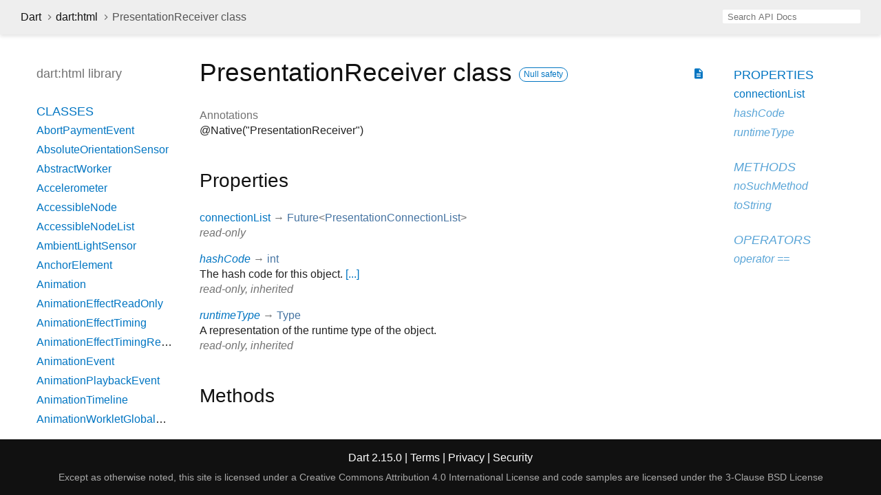

--- FILE ---
content_type: text/html
request_url: https://api.dart.dev/stable/2.15.0/dart-html/PresentationReceiver-class.html
body_size: 7829
content:
<!DOCTYPE html>
<html lang="en">
<head>
  <meta charset="utf-8">
  <meta http-equiv="X-UA-Compatible" content="IE=edge">
  <meta name="viewport" content="width=device-width, height=device-height, initial-scale=1, user-scalable=no">
  <meta name="description" content="API docs for the PresentationReceiver class from the dart:html library, for the Dart programming language.">
  <title>PresentationReceiver class - dart:html library - Dart API</title>
  <link rel="canonical" href="https://api.dart.dev/">


  
  <link rel="preconnect" href="https://fonts.gstatic.com">
  <link href="https://fonts.googleapis.com/css2?family=Roboto+Mono:ital,wght@0,300;0,400;0,500;0,700;1,400&amp;display=swap" rel="stylesheet">
  <link href="https://fonts.googleapis.com/icon?family=Material+Icons" rel="stylesheet">
  
  <link rel="stylesheet" href="../static-assets/github.css?v1">
  <link rel="stylesheet" href="../static-assets/styles.css?v1">
  <link rel="icon" href="../static-assets/favicon.png?v1">

  
<!-- Google tag (gtag.js) -->
<script async src="https://www.googletagmanager.com/gtag/js?id=G-VVQ8908SJ5"></script>
<script>
window.dataLayer = window.dataLayer || [];
function gtag(){dataLayer.push(arguments);}
gtag('js', new Date());

gtag('config', 'G-VVQ8908SJ5');
</script>
<link rel="preconnect" href="https://fonts.googleapis.com">
<link rel="preconnect" href="https://fonts.gstatic.com" crossorigin>
<link rel="preload" href="https://fonts.googleapis.com/css2?family=Google+Sans+Text:wght@400&family=Google+Sans:wght@500&display=swap" as="style">
<link rel="stylesheet" href="https://fonts.googleapis.com/css2?family=Google+Sans+Text:wght@400&family=Google+Sans:wght@500&display=swap">
<link rel="stylesheet" href="https://www.gstatic.com/glue/cookienotificationbar/cookienotificationbar.min.css">
</head>


<body data-base-href="../" data-using-base-href="false">

<div id="overlay-under-drawer"></div>

<header id="title">
  <button id="sidenav-left-toggle" type="button">&nbsp;</button>
  <ol class="breadcrumbs gt-separated dark hidden-xs">
    <li><a href="../index.html">Dart</a></li>
    <li><a href="../dart-html/dart-html-library.html">dart:html</a></li>
    <li class="self-crumb">PresentationReceiver class</li>
  </ol>
  <div class="self-name">PresentationReceiver</div>
  <form class="search navbar-right" role="search">
    <input type="text" id="search-box" autocomplete="off" disabled class="form-control typeahead" placeholder="Loading search...">
  </form>
</header>

<main>


  <div id="dartdoc-main-content" class="main-content">
      <div>
  <div id="external-links" class="btn-group"><a title="View source code" class="source-link" href="https://github.com/dart-lang/sdk/blob/3d2629cd0310df74bdf260d828ed3c75f25db889/sdk/lib/html/dart2js/html_dart2js.dart#L25927"><i class="material-icons">description</i></a></div>
<h1><span class="kind-class">PresentationReceiver</span> class 
    <a href="https://dart.dev/null-safety" class="feature feature-null-safety" title="Supports the null safety language feature.">Null safety</a>
 
</h1></div>

    


    <section>
      <dl class="dl-horizontal">





        <dt>Annotations</dt>
        <dd><ul class="annotation-list clazz-relationships">
          <li>@Native("PresentationReceiver")</li>
        </ul></dd>
      </dl>
    </section>


    <section class="summary offset-anchor" id="instance-properties">
      <h2>Properties</h2>

      <dl class="properties">
        <dt id="connectionList" class="property">
  <span class="name"><a href="../dart-html/PresentationReceiver/connectionList.html">connectionList</a></span>
  <span class="signature">→ <a href="../dart-async/Future-class.html">Future</a><span class="signature">&lt;<wbr><span class="type-parameter"><a href="../dart-html/PresentationConnectionList-class.html">PresentationConnectionList</a></span>&gt;</span></span> 

</dt>
<dd>
   
  <div class="features">read-only</div>

</dd>

        <dt id="hashCode" class="property inherited">
  <span class="name"><a href="../dart-core/Object/hashCode.html">hashCode</a></span>
  <span class="signature">→ <a href="../dart-core/int-class.html">int</a></span> 

</dt>
<dd class="inherited">
  The hash code for this object. <a href="../dart-core/Object/hashCode.html">[...]</a>
  <div class="features">read-only, inherited</div>

</dd>

        <dt id="runtimeType" class="property inherited">
  <span class="name"><a href="../dart-core/Object/runtimeType.html">runtimeType</a></span>
  <span class="signature">→ <a href="../dart-core/Type-class.html">Type</a></span> 

</dt>
<dd class="inherited">
  A representation of the runtime type of the object. 
  <div class="features">read-only, inherited</div>

</dd>

      </dl>
    </section>

    <section class="summary offset-anchor inherited" id="instance-methods">
      <h2>Methods</h2>
      <dl class="callables">
        <dt id="noSuchMethod" class="callable inherited">
  <span class="name"><a href="../dart-core/Object/noSuchMethod.html">noSuchMethod</a></span><span class="signature">(<wbr><span class="parameter" id="noSuchMethod-param-invocation"><span class="type-annotation"><a href="../dart-core/Invocation-class.html">Invocation</a></span> <span class="parameter-name">invocation</span></span>)
    <span class="returntype parameter">→ dynamic</span>
  </span>
  

</dt>
<dd class="inherited">
  Invoked when a non-existent method or property is accessed. <a href="../dart-core/Object/noSuchMethod.html">[...]</a>
  <div class="features">inherited</div>

</dd>

        <dt id="toString" class="callable inherited">
  <span class="name"><a href="../dart-core/Object/toString.html">toString</a></span><span class="signature">(<wbr>)
    <span class="returntype parameter">→ <a href="../dart-core/String-class.html">String</a></span>
  </span>
  

</dt>
<dd class="inherited">
  A string representation of this object. <a href="../dart-core/Object/toString.html">[...]</a>
  <div class="features">inherited</div>

</dd>

      </dl>
    </section>

    <section class="summary offset-anchor inherited" id="operators">
      <h2>Operators</h2>
      <dl class="callables">
        <dt id="operator ==" class="callable inherited">
  <span class="name"><a href="../dart-core/Object/operator_equals.html">operator ==</a></span><span class="signature">(<wbr><span class="parameter" id="==-param-other"><span class="type-annotation"><a href="../dart-core/Object-class.html">Object</a></span> <span class="parameter-name">other</span></span>)
    <span class="returntype parameter">→ <a href="../dart-core/bool-class.html">bool</a></span>
  </span>
  

</dt>
<dd class="inherited">
  The equality operator. <a href="../dart-core/Object/operator_equals.html">[...]</a>
  <div class="features">inherited</div>

</dd>

      </dl>
    </section>




  </div> <!-- /.main-content -->

  <div id="dartdoc-sidebar-left" class="sidebar sidebar-offcanvas-left">
    <header id="header-search-sidebar" class="hidden-l">
  <form class="search-sidebar" role="search">
    <input type="text" id="search-sidebar" autocomplete="off" disabled class="form-control typeahead" placeholder="Loading search...">
  </form>
</header>

<ol class="breadcrumbs gt-separated dark hidden-l" id="sidebar-nav">
  <li><a href="../index.html">Dart</a></li>
  <li><a href="../dart-html/dart-html-library.html">dart:html</a></li>
  <li class="self-crumb">PresentationReceiver class</li>
</ol>


    <h5>dart:html library</h5>
    <ol>
  <li class="section-title"><a href="../dart-html/dart-html-library.html#classes">Classes</a></li>
  <li><a href="../dart-html/AbortPaymentEvent-class.html">AbortPaymentEvent</a></li>
  <li><a href="../dart-html/AbsoluteOrientationSensor-class.html">AbsoluteOrientationSensor</a></li>
  <li><a href="../dart-html/AbstractWorker-class.html">AbstractWorker</a></li>
  <li><a href="../dart-html/Accelerometer-class.html">Accelerometer</a></li>
  <li><a href="../dart-html/AccessibleNode-class.html">AccessibleNode</a></li>
  <li><a href="../dart-html/AccessibleNodeList-class.html">AccessibleNodeList</a></li>
  <li><a href="../dart-html/AmbientLightSensor-class.html">AmbientLightSensor</a></li>
  <li><a href="../dart-html/AnchorElement-class.html">AnchorElement</a></li>
  <li><a href="../dart-html/Animation-class.html">Animation</a></li>
  <li><a href="../dart-html/AnimationEffectReadOnly-class.html">AnimationEffectReadOnly</a></li>
  <li><a href="../dart-html/AnimationEffectTiming-class.html">AnimationEffectTiming</a></li>
  <li><a href="../dart-html/AnimationEffectTimingReadOnly-class.html">AnimationEffectTimingReadOnly</a></li>
  <li><a href="../dart-html/AnimationEvent-class.html">AnimationEvent</a></li>
  <li><a href="../dart-html/AnimationPlaybackEvent-class.html">AnimationPlaybackEvent</a></li>
  <li><a href="../dart-html/AnimationTimeline-class.html">AnimationTimeline</a></li>
  <li><a href="../dart-html/AnimationWorkletGlobalScope-class.html">AnimationWorkletGlobalScope</a></li>
  <li><a href="../dart-html/ApplicationCache-class.html">ApplicationCache</a></li>
  <li><a href="../dart-html/ApplicationCacheErrorEvent-class.html">ApplicationCacheErrorEvent</a></li>
  <li><a href="../dart-html/AreaElement-class.html">AreaElement</a></li>
  <li><a href="../dart-html/AudioElement-class.html">AudioElement</a></li>
  <li><a href="../dart-html/AuthenticatorAssertionResponse-class.html">AuthenticatorAssertionResponse</a></li>
  <li><a href="../dart-html/AuthenticatorAttestationResponse-class.html">AuthenticatorAttestationResponse</a></li>
  <li><a href="../dart-html/AuthenticatorResponse-class.html">AuthenticatorResponse</a></li>
  <li><a href="../dart-html/BackgroundFetchClickEvent-class.html">BackgroundFetchClickEvent</a></li>
  <li><a href="../dart-html/BackgroundFetchedEvent-class.html">BackgroundFetchedEvent</a></li>
  <li><a href="../dart-html/BackgroundFetchEvent-class.html">BackgroundFetchEvent</a></li>
  <li><a href="../dart-html/BackgroundFetchFailEvent-class.html">BackgroundFetchFailEvent</a></li>
  <li><a href="../dart-html/BackgroundFetchFetch-class.html">BackgroundFetchFetch</a></li>
  <li><a href="../dart-html/BackgroundFetchManager-class.html">BackgroundFetchManager</a></li>
  <li><a href="../dart-html/BackgroundFetchRegistration-class.html">BackgroundFetchRegistration</a></li>
  <li><a href="../dart-html/BackgroundFetchSettledFetch-class.html">BackgroundFetchSettledFetch</a></li>
  <li><a href="../dart-html/BarcodeDetector-class.html">BarcodeDetector</a></li>
  <li><a class="deprecated" href="../dart-html/BarProp-class.html">BarProp</a></li>
  <li><a href="../dart-html/BaseElement-class.html">BaseElement</a></li>
  <li><a href="../dart-html/BatteryManager-class.html">BatteryManager</a></li>
  <li><a href="../dart-html/BeforeInstallPromptEvent-class.html">BeforeInstallPromptEvent</a></li>
  <li><a href="../dart-html/BeforeUnloadEvent-class.html">BeforeUnloadEvent</a></li>
  <li><a href="../dart-html/Blob-class.html">Blob</a></li>
  <li><a href="../dart-html/BlobEvent-class.html">BlobEvent</a></li>
  <li><a href="../dart-html/BluetoothRemoteGattDescriptor-class.html">BluetoothRemoteGattDescriptor</a></li>
  <li><a href="../dart-html/Body-class.html">Body</a></li>
  <li><a href="../dart-html/BodyElement-class.html">BodyElement</a></li>
  <li><a href="../dart-html/BRElement-class.html">BRElement</a></li>
  <li><a href="../dart-html/BroadcastChannel-class.html">BroadcastChannel</a></li>
  <li><a href="../dart-html/BudgetState-class.html">BudgetState</a></li>
  <li><a href="../dart-html/ButtonElement-class.html">ButtonElement</a></li>
  <li><a href="../dart-html/ButtonInputElement-class.html">ButtonInputElement</a></li>
  <li><a href="../dart-html/CacheStorage-class.html">CacheStorage</a></li>
  <li><a href="../dart-html/CanMakePaymentEvent-class.html">CanMakePaymentEvent</a></li>
  <li><a href="../dart-html/CanvasCaptureMediaStreamTrack-class.html">CanvasCaptureMediaStreamTrack</a></li>
  <li><a href="../dart-html/CanvasElement-class.html">CanvasElement</a></li>
  <li><a href="../dart-html/CanvasGradient-class.html">CanvasGradient</a></li>
  <li><a href="../dart-html/CanvasImageSource-class.html">CanvasImageSource</a></li>
  <li><a href="../dart-html/CanvasPattern-class.html">CanvasPattern</a></li>
  <li><a href="../dart-html/CanvasRenderingContext-class.html">CanvasRenderingContext</a></li>
  <li><a href="../dart-html/CanvasRenderingContext2D-class.html">CanvasRenderingContext2D</a></li>
  <li><a class="deprecated" href="../dart-html/CDataSection-class.html">CDataSection</a></li>
  <li><a href="../dart-html/CharacterData-class.html">CharacterData</a></li>
  <li><a href="../dart-html/CheckboxInputElement-class.html">CheckboxInputElement</a></li>
  <li><a href="../dart-html/ChildNode-class.html">ChildNode</a></li>
  <li><a href="../dart-html/Client-class.html">Client</a></li>
  <li><a href="../dart-html/Clients-class.html">Clients</a></li>
  <li><a href="../dart-html/ClipboardEvent-class.html">ClipboardEvent</a></li>
  <li><a href="../dart-html/CloseEvent-class.html">CloseEvent</a></li>
  <li><a href="../dart-html/Comment-class.html">Comment</a></li>
  <li><a href="../dart-html/CompositionEvent-class.html">CompositionEvent</a></li>
  <li><a href="../dart-html/Console-class.html">Console</a></li>
  <li><a href="../dart-html/ContentElement-class.html">ContentElement</a></li>
  <li><a href="../dart-html/CookieStore-class.html">CookieStore</a></li>
  <li><a href="../dart-html/Coordinates-class.html">Coordinates</a></li>
  <li><a href="../dart-html/Credential-class.html">Credential</a></li>
  <li><a href="../dart-html/CredentialsContainer-class.html">CredentialsContainer</a></li>
  <li><a href="../dart-html/CredentialUserData-class.html">CredentialUserData</a></li>
  <li><a href="../dart-html/Crypto-class.html">Crypto</a></li>
  <li><a href="../dart-html/CryptoKey-class.html">CryptoKey</a></li>
  <li><a href="../dart-html/Css-class.html">Css</a></li>
  <li><a href="../dart-html/CssCharsetRule-class.html">CssCharsetRule</a></li>
  <li><a href="../dart-html/CssClassSet-class.html">CssClassSet</a></li>
  <li><a href="../dart-html/CssConditionRule-class.html">CssConditionRule</a></li>
  <li><a href="../dart-html/CssFontFaceRule-class.html">CssFontFaceRule</a></li>
  <li><a href="../dart-html/CssGroupingRule-class.html">CssGroupingRule</a></li>
  <li><a href="../dart-html/CssImageValue-class.html">CssImageValue</a></li>
  <li><a href="../dart-html/CssImportRule-class.html">CssImportRule</a></li>
  <li><a href="../dart-html/CssKeyframeRule-class.html">CssKeyframeRule</a></li>
  <li><a href="../dart-html/CssKeyframesRule-class.html">CssKeyframesRule</a></li>
  <li><a href="../dart-html/CssKeywordValue-class.html">CssKeywordValue</a></li>
  <li><a href="../dart-html/CssMatrixComponent-class.html">CssMatrixComponent</a></li>
  <li><a href="../dart-html/CssMediaRule-class.html">CssMediaRule</a></li>
  <li><a href="../dart-html/CssNamespaceRule-class.html">CssNamespaceRule</a></li>
  <li><a href="../dart-html/CssNumericValue-class.html">CssNumericValue</a></li>
  <li><a href="../dart-html/CssPageRule-class.html">CssPageRule</a></li>
  <li><a href="../dart-html/CssPerspective-class.html">CssPerspective</a></li>
  <li><a href="../dart-html/CssPositionValue-class.html">CssPositionValue</a></li>
  <li><a href="../dart-html/CssRect-class.html">CssRect</a></li>
  <li><a href="../dart-html/CssResourceValue-class.html">CssResourceValue</a></li>
  <li><a href="../dart-html/CssRotation-class.html">CssRotation</a></li>
  <li><a href="../dart-html/CssRule-class.html">CssRule</a></li>
  <li><a href="../dart-html/CssScale-class.html">CssScale</a></li>
  <li><a href="../dart-html/CssSkew-class.html">CssSkew</a></li>
  <li><a href="../dart-html/CssStyleDeclaration-class.html">CssStyleDeclaration</a></li>
  <li><a href="../dart-html/CssStyleDeclarationBase-class.html">CssStyleDeclarationBase</a></li>
  <li><a href="../dart-html/CssStyleRule-class.html">CssStyleRule</a></li>
  <li><a href="../dart-html/CssStyleSheet-class.html">CssStyleSheet</a></li>
  <li><a href="../dart-html/CssStyleValue-class.html">CssStyleValue</a></li>
  <li><a href="../dart-html/CssSupportsRule-class.html">CssSupportsRule</a></li>
  <li><a href="../dart-html/CssTransformComponent-class.html">CssTransformComponent</a></li>
  <li><a href="../dart-html/CssTransformValue-class.html">CssTransformValue</a></li>
  <li><a href="../dart-html/CssTranslation-class.html">CssTranslation</a></li>
  <li><a href="../dart-html/CssUnitValue-class.html">CssUnitValue</a></li>
  <li><a href="../dart-html/CssUnparsedValue-class.html">CssUnparsedValue</a></li>
  <li><a href="../dart-html/CssurlImageValue-class.html">CssurlImageValue</a></li>
  <li><a href="../dart-html/CssVariableReferenceValue-class.html">CssVariableReferenceValue</a></li>
  <li><a href="../dart-html/CssViewportRule-class.html">CssViewportRule</a></li>
  <li><a href="../dart-html/CustomElementRegistry-class.html">CustomElementRegistry</a></li>
  <li><a href="../dart-html/CustomEvent-class.html">CustomEvent</a></li>
  <li><a href="../dart-html/CustomStream-class.html">CustomStream</a></li>
  <li><a href="../dart-html/DataElement-class.html">DataElement</a></li>
  <li><a href="../dart-html/DataListElement-class.html">DataListElement</a></li>
  <li><a href="../dart-html/DataTransfer-class.html">DataTransfer</a></li>
  <li><a href="../dart-html/DataTransferItem-class.html">DataTransferItem</a></li>
  <li><a href="../dart-html/DataTransferItemList-class.html">DataTransferItemList</a></li>
  <li><a href="../dart-html/DateInputElement-class.html">DateInputElement</a></li>
  <li><a href="../dart-html/DedicatedWorkerGlobalScope-class.html">DedicatedWorkerGlobalScope</a></li>
  <li><a href="../dart-html/DeprecatedStorageInfo-class.html">DeprecatedStorageInfo</a></li>
  <li><a href="../dart-html/DeprecatedStorageQuota-class.html">DeprecatedStorageQuota</a></li>
  <li><a href="../dart-html/DeprecationReport-class.html">DeprecationReport</a></li>
  <li><a href="../dart-html/DetailsElement-class.html">DetailsElement</a></li>
  <li><a href="../dart-html/DetectedBarcode-class.html">DetectedBarcode</a></li>
  <li><a href="../dart-html/DetectedFace-class.html">DetectedFace</a></li>
  <li><a href="../dart-html/DetectedText-class.html">DetectedText</a></li>
  <li><a href="../dart-html/DeviceAcceleration-class.html">DeviceAcceleration</a></li>
  <li><a href="../dart-html/DeviceMotionEvent-class.html">DeviceMotionEvent</a></li>
  <li><a href="../dart-html/DeviceOrientationEvent-class.html">DeviceOrientationEvent</a></li>
  <li><a href="../dart-html/DeviceRotationRate-class.html">DeviceRotationRate</a></li>
  <li><a href="../dart-html/DialogElement-class.html">DialogElement</a></li>
  <li><a href="../dart-html/Dimension-class.html">Dimension</a></li>
  <li><a href="../dart-html/DirectoryEntry-class.html">DirectoryEntry</a></li>
  <li><a href="../dart-html/DirectoryReader-class.html">DirectoryReader</a></li>
  <li><a href="../dart-html/DivElement-class.html">DivElement</a></li>
  <li><a href="../dart-html/DListElement-class.html">DListElement</a></li>
  <li><a href="../dart-html/Document-class.html">Document</a></li>
  <li><a href="../dart-html/DocumentFragment-class.html">DocumentFragment</a></li>
  <li><a href="../dart-html/DocumentOrShadowRoot-class.html">DocumentOrShadowRoot</a></li>
  <li><a href="../dart-html/DocumentTimeline-class.html">DocumentTimeline</a></li>
  <li><a href="../dart-html/DomError-class.html">DomError</a></li>
  <li><a href="../dart-html/DomException-class.html">DomException</a></li>
  <li><a href="../dart-html/DomImplementation-class.html">DomImplementation</a></li>
  <li><a href="../dart-html/DomIterator-class.html">DomIterator</a></li>
  <li><a href="../dart-html/DomMatrix-class.html">DomMatrix</a></li>
  <li><a href="../dart-html/DomMatrixReadOnly-class.html">DomMatrixReadOnly</a></li>
  <li><a href="../dart-html/DomParser-class.html">DomParser</a></li>
  <li><a href="../dart-html/DomPoint-class.html">DomPoint</a></li>
  <li><a href="../dart-html/DomPointReadOnly-class.html">DomPointReadOnly</a></li>
  <li><a href="../dart-html/DomQuad-class.html">DomQuad</a></li>
  <li><a href="../dart-html/DomRectList-class.html">DomRectList</a></li>
  <li><a href="../dart-html/DomRectReadOnly-class.html">DomRectReadOnly</a></li>
  <li><a href="../dart-html/DomStringList-class.html">DomStringList</a></li>
  <li><a href="../dart-html/DomStringMap-class.html">DomStringMap</a></li>
  <li><a href="../dart-html/DomTokenList-class.html">DomTokenList</a></li>
  <li><a href="../dart-html/Element-class.html">Element</a></li>
  <li><a href="../dart-html/ElementEvents-class.html">ElementEvents</a></li>
  <li><a href="../dart-html/ElementList-class.html">ElementList</a></li>
  <li><a href="../dart-html/ElementStream-class.html">ElementStream</a></li>
  <li><a href="../dart-html/ElementUpgrader-class.html">ElementUpgrader</a></li>
  <li><a href="../dart-html/EmailInputElement-class.html">EmailInputElement</a></li>
  <li><a href="../dart-html/EmbedElement-class.html">EmbedElement</a></li>
  <li><a href="../dart-html/Entry-class.html">Entry</a></li>
  <li><a href="../dart-html/ErrorEvent-class.html">ErrorEvent</a></li>
  <li><a href="../dart-html/Event-class.html">Event</a></li>
  <li><a href="../dart-html/Events-class.html">Events</a></li>
  <li><a href="../dart-html/EventSource-class.html">EventSource</a></li>
  <li><a href="../dart-html/EventStreamProvider-class.html">EventStreamProvider</a></li>
  <li><a href="../dart-html/EventTarget-class.html">EventTarget</a></li>
  <li><a href="../dart-html/ExtendableEvent-class.html">ExtendableEvent</a></li>
  <li><a href="../dart-html/ExtendableMessageEvent-class.html">ExtendableMessageEvent</a></li>
  <li><a href="../dart-html/External-class.html">External</a></li>
  <li><a href="../dart-html/FaceDetector-class.html">FaceDetector</a></li>
  <li><a href="../dart-html/FederatedCredential-class.html">FederatedCredential</a></li>
  <li><a href="../dart-html/FetchEvent-class.html">FetchEvent</a></li>
  <li><a href="../dart-html/FieldSetElement-class.html">FieldSetElement</a></li>
  <li><a href="../dart-html/File-class.html">File</a></li>
  <li><a href="../dart-html/FileEntry-class.html">FileEntry</a></li>
  <li><a href="../dart-html/FileList-class.html">FileList</a></li>
  <li><a href="../dart-html/FileReader-class.html">FileReader</a></li>
  <li><a href="../dart-html/FileSystem-class.html">FileSystem</a></li>
  <li><a href="../dart-html/FileUploadInputElement-class.html">FileUploadInputElement</a></li>
  <li><a href="../dart-html/FileWriter-class.html">FileWriter</a></li>
  <li><a href="../dart-html/FixedSizeListIterator-class.html">FixedSizeListIterator</a></li>
  <li><a href="../dart-html/FocusEvent-class.html">FocusEvent</a></li>
  <li><a href="../dart-html/FontFace-class.html">FontFace</a></li>
  <li><a href="../dart-html/FontFaceSet-class.html">FontFaceSet</a></li>
  <li><a href="../dart-html/FontFaceSetLoadEvent-class.html">FontFaceSetLoadEvent</a></li>
  <li><a href="../dart-html/FontFaceSource-class.html">FontFaceSource</a></li>
  <li><a href="../dart-html/ForeignFetchEvent-class.html">ForeignFetchEvent</a></li>
  <li><a href="../dart-html/FormData-class.html">FormData</a></li>
  <li><a href="../dart-html/FormElement-class.html">FormElement</a></li>
  <li><a href="../dart-html/Gamepad-class.html">Gamepad</a></li>
  <li><a href="../dart-html/GamepadButton-class.html">GamepadButton</a></li>
  <li><a href="../dart-html/GamepadEvent-class.html">GamepadEvent</a></li>
  <li><a href="../dart-html/GamepadPose-class.html">GamepadPose</a></li>
  <li><a href="../dart-html/Geolocation-class.html">Geolocation</a></li>
  <li><a href="../dart-html/Geoposition-class.html">Geoposition</a></li>
  <li><a href="../dart-html/GlobalEventHandlers-class.html">GlobalEventHandlers</a></li>
  <li><a href="../dart-html/Gyroscope-class.html">Gyroscope</a></li>
  <li><a href="../dart-html/HashChangeEvent-class.html">HashChangeEvent</a></li>
  <li><a href="../dart-html/HeadElement-class.html">HeadElement</a></li>
  <li><a href="../dart-html/Headers-class.html">Headers</a></li>
  <li><a href="../dart-html/HeadingElement-class.html">HeadingElement</a></li>
  <li><a href="../dart-html/HiddenInputElement-class.html">HiddenInputElement</a></li>
  <li><a href="../dart-html/History-class.html">History</a></li>
  <li><a href="../dart-html/HistoryBase-class.html">HistoryBase</a></li>
  <li><a href="../dart-html/HRElement-class.html">HRElement</a></li>
  <li><a href="../dart-html/HtmlCollection-class.html">HtmlCollection</a></li>
  <li><a href="../dart-html/HtmlDocument-class.html">HtmlDocument</a></li>
  <li><a href="../dart-html/HtmlElement-class.html">HtmlElement</a></li>
  <li><a href="../dart-html/HtmlFormControlsCollection-class.html">HtmlFormControlsCollection</a></li>
  <li><a href="../dart-html/HtmlHtmlElement-class.html">HtmlHtmlElement</a></li>
  <li><a href="../dart-html/HtmlHyperlinkElementUtils-class.html">HtmlHyperlinkElementUtils</a></li>
  <li><a href="../dart-html/HtmlOptionsCollection-class.html">HtmlOptionsCollection</a></li>
  <li><a href="../dart-html/HttpRequest-class.html">HttpRequest</a></li>
  <li><a href="../dart-html/HttpRequestEventTarget-class.html">HttpRequestEventTarget</a></li>
  <li><a href="../dart-html/HttpRequestUpload-class.html">HttpRequestUpload</a></li>
  <li><a href="../dart-html/HttpStatus-class.html">HttpStatus</a></li>
  <li><a href="../dart-html/IdleDeadline-class.html">IdleDeadline</a></li>
  <li><a href="../dart-html/IFrameElement-class.html">IFrameElement</a></li>
  <li><a href="../dart-html/ImageBitmap-class.html">ImageBitmap</a></li>
  <li><a href="../dart-html/ImageBitmapRenderingContext-class.html">ImageBitmapRenderingContext</a></li>
  <li><a href="../dart-html/ImageButtonInputElement-class.html">ImageButtonInputElement</a></li>
  <li><a href="../dart-html/ImageCapture-class.html">ImageCapture</a></li>
  <li><a href="../dart-html/ImageData-class.html">ImageData</a></li>
  <li><a href="../dart-html/ImageElement-class.html">ImageElement</a></li>
  <li><a href="../dart-html/ImmutableListMixin-class.html">ImmutableListMixin</a></li>
  <li><a href="../dart-html/InputDeviceCapabilities-class.html">InputDeviceCapabilities</a></li>
  <li><a href="../dart-html/InputElement-class.html">InputElement</a></li>
  <li><a href="../dart-html/InputElementBase-class.html">InputElementBase</a></li>
  <li><a href="../dart-html/InstallEvent-class.html">InstallEvent</a></li>
  <li><a href="../dart-html/IntersectionObserver-class.html">IntersectionObserver</a></li>
  <li><a href="../dart-html/IntersectionObserverEntry-class.html">IntersectionObserverEntry</a></li>
  <li><a href="../dart-html/InterventionReport-class.html">InterventionReport</a></li>
  <li><a href="../dart-html/KeyboardEvent-class.html">KeyboardEvent</a></li>
  <li><a href="../dart-html/KeyboardEventStream-class.html">KeyboardEventStream</a></li>
  <li><a href="../dart-html/KeyCode-class.html">KeyCode</a></li>
  <li><a href="../dart-html/KeyEvent-class.html">KeyEvent</a></li>
  <li><a href="../dart-html/KeyframeEffect-class.html">KeyframeEffect</a></li>
  <li><a href="../dart-html/KeyframeEffectReadOnly-class.html">KeyframeEffectReadOnly</a></li>
  <li><a href="../dart-html/KeyLocation-class.html">KeyLocation</a></li>
  <li><a href="../dart-html/LabelElement-class.html">LabelElement</a></li>
  <li><a href="../dart-html/LegendElement-class.html">LegendElement</a></li>
  <li><a href="../dart-html/LIElement-class.html">LIElement</a></li>
  <li><a href="../dart-html/LinearAccelerationSensor-class.html">LinearAccelerationSensor</a></li>
  <li><a href="../dart-html/LinkElement-class.html">LinkElement</a></li>
  <li><a href="../dart-html/LocalDateTimeInputElement-class.html">LocalDateTimeInputElement</a></li>
  <li><a href="../dart-html/Location-class.html">Location</a></li>
  <li><a href="../dart-html/LocationBase-class.html">LocationBase</a></li>
  <li><a href="../dart-html/Magnetometer-class.html">Magnetometer</a></li>
  <li><a href="../dart-html/MapElement-class.html">MapElement</a></li>
  <li><a href="../dart-html/MediaCapabilities-class.html">MediaCapabilities</a></li>
  <li><a href="../dart-html/MediaCapabilitiesInfo-class.html">MediaCapabilitiesInfo</a></li>
  <li><a href="../dart-html/MediaDeviceInfo-class.html">MediaDeviceInfo</a></li>
  <li><a href="../dart-html/MediaDevices-class.html">MediaDevices</a></li>
  <li><a href="../dart-html/MediaElement-class.html">MediaElement</a></li>
  <li><a href="../dart-html/MediaEncryptedEvent-class.html">MediaEncryptedEvent</a></li>
  <li><a href="../dart-html/MediaError-class.html">MediaError</a></li>
  <li><a href="../dart-html/MediaKeyMessageEvent-class.html">MediaKeyMessageEvent</a></li>
  <li><a href="../dart-html/MediaKeys-class.html">MediaKeys</a></li>
  <li><a href="../dart-html/MediaKeySession-class.html">MediaKeySession</a></li>
  <li><a href="../dart-html/MediaKeysPolicy-class.html">MediaKeysPolicy</a></li>
  <li><a href="../dart-html/MediaKeyStatusMap-class.html">MediaKeyStatusMap</a></li>
  <li><a href="../dart-html/MediaKeySystemAccess-class.html">MediaKeySystemAccess</a></li>
  <li><a href="../dart-html/MediaList-class.html">MediaList</a></li>
  <li><a href="../dart-html/MediaMetadata-class.html">MediaMetadata</a></li>
  <li><a href="../dart-html/MediaQueryList-class.html">MediaQueryList</a></li>
  <li><a href="../dart-html/MediaQueryListEvent-class.html">MediaQueryListEvent</a></li>
  <li><a href="../dart-html/MediaRecorder-class.html">MediaRecorder</a></li>
  <li><a href="../dart-html/MediaSession-class.html">MediaSession</a></li>
  <li><a href="../dart-html/MediaSettingsRange-class.html">MediaSettingsRange</a></li>
  <li><a href="../dart-html/MediaSource-class.html">MediaSource</a></li>
  <li><a href="../dart-html/MediaStream-class.html">MediaStream</a></li>
  <li><a href="../dart-html/MediaStreamEvent-class.html">MediaStreamEvent</a></li>
  <li><a href="../dart-html/MediaStreamTrack-class.html">MediaStreamTrack</a></li>
  <li><a href="../dart-html/MediaStreamTrackEvent-class.html">MediaStreamTrackEvent</a></li>
  <li><a href="../dart-html/MemoryInfo-class.html">MemoryInfo</a></li>
  <li><a href="../dart-html/MenuElement-class.html">MenuElement</a></li>
  <li><a href="../dart-html/MessageChannel-class.html">MessageChannel</a></li>
  <li><a href="../dart-html/MessageEvent-class.html">MessageEvent</a></li>
  <li><a href="../dart-html/MessagePort-class.html">MessagePort</a></li>
  <li><a href="../dart-html/Metadata-class.html">Metadata</a></li>
  <li><a href="../dart-html/MetaElement-class.html">MetaElement</a></li>
  <li><a href="../dart-html/MeterElement-class.html">MeterElement</a></li>
  <li><a href="../dart-html/MidiAccess-class.html">MidiAccess</a></li>
  <li><a href="../dart-html/MidiConnectionEvent-class.html">MidiConnectionEvent</a></li>
  <li><a href="../dart-html/MidiInput-class.html">MidiInput</a></li>
  <li><a href="../dart-html/MidiInputMap-class.html">MidiInputMap</a></li>
  <li><a href="../dart-html/MidiMessageEvent-class.html">MidiMessageEvent</a></li>
  <li><a href="../dart-html/MidiOutput-class.html">MidiOutput</a></li>
  <li><a href="../dart-html/MidiOutputMap-class.html">MidiOutputMap</a></li>
  <li><a href="../dart-html/MidiPort-class.html">MidiPort</a></li>
  <li><a href="../dart-html/MimeType-class.html">MimeType</a></li>
  <li><a href="../dart-html/MimeTypeArray-class.html">MimeTypeArray</a></li>
  <li><a href="../dart-html/ModElement-class.html">ModElement</a></li>
  <li><a href="../dart-html/MonthInputElement-class.html">MonthInputElement</a></li>
  <li><a href="../dart-html/MouseEvent-class.html">MouseEvent</a></li>
  <li><a class="deprecated" href="../dart-html/MutationEvent-class.html">MutationEvent</a></li>
  <li><a href="../dart-html/MutationObserver-class.html">MutationObserver</a></li>
  <li><a href="../dart-html/MutationRecord-class.html">MutationRecord</a></li>
  <li><a href="../dart-html/NavigationPreloadManager-class.html">NavigationPreloadManager</a></li>
  <li><a href="../dart-html/Navigator-class.html">Navigator</a></li>
  <li><a href="../dart-html/NavigatorAutomationInformation-class.html">NavigatorAutomationInformation</a></li>
  <li><a href="../dart-html/NavigatorConcurrentHardware-class.html">NavigatorConcurrentHardware</a></li>
  <li><a href="../dart-html/NavigatorCookies-class.html">NavigatorCookies</a></li>
  <li><a href="../dart-html/NavigatorID-class.html">NavigatorID</a></li>
  <li><a href="../dart-html/NavigatorLanguage-class.html">NavigatorLanguage</a></li>
  <li><a href="../dart-html/NavigatorOnLine-class.html">NavigatorOnLine</a></li>
  <li><a href="../dart-html/NavigatorUserMediaError-class.html">NavigatorUserMediaError</a></li>
  <li><a href="../dart-html/NetworkInformation-class.html">NetworkInformation</a></li>
  <li><a href="../dart-html/Node-class.html">Node</a></li>
  <li><a href="../dart-html/NodeFilter-class.html">NodeFilter</a></li>
  <li><a href="../dart-html/NodeIterator-class.html">NodeIterator</a></li>
  <li><a href="../dart-html/NodeList-class.html">NodeList</a></li>
  <li><a href="../dart-html/NodeTreeSanitizer-class.html">NodeTreeSanitizer</a></li>
  <li><a href="../dart-html/NodeValidator-class.html">NodeValidator</a></li>
  <li><a href="../dart-html/NodeValidatorBuilder-class.html">NodeValidatorBuilder</a></li>
  <li><a href="../dart-html/NoncedElement-class.html">NoncedElement</a></li>
  <li><a href="../dart-html/NonDocumentTypeChildNode-class.html">NonDocumentTypeChildNode</a></li>
  <li><a href="../dart-html/NonElementParentNode-class.html">NonElementParentNode</a></li>
  <li><a href="../dart-html/Notification-class.html">Notification</a></li>
  <li><a href="../dart-html/NotificationEvent-class.html">NotificationEvent</a></li>
  <li><a href="../dart-html/NumberInputElement-class.html">NumberInputElement</a></li>
  <li><a href="../dart-html/ObjectElement-class.html">ObjectElement</a></li>
  <li><a href="../dart-html/OffscreenCanvas-class.html">OffscreenCanvas</a></li>
  <li><a href="../dart-html/OffscreenCanvasRenderingContext2D-class.html">OffscreenCanvasRenderingContext2D</a></li>
  <li><a href="../dart-html/OListElement-class.html">OListElement</a></li>
  <li><a href="../dart-html/OptGroupElement-class.html">OptGroupElement</a></li>
  <li><a href="../dart-html/OptionElement-class.html">OptionElement</a></li>
  <li><a href="../dart-html/OrientationSensor-class.html">OrientationSensor</a></li>
  <li><a href="../dart-html/OutputElement-class.html">OutputElement</a></li>
  <li><a href="../dart-html/OverconstrainedError-class.html">OverconstrainedError</a></li>
  <li><a href="../dart-html/PageTransitionEvent-class.html">PageTransitionEvent</a></li>
  <li><a href="../dart-html/PaintRenderingContext2D-class.html">PaintRenderingContext2D</a></li>
  <li><a href="../dart-html/PaintSize-class.html">PaintSize</a></li>
  <li><a href="../dart-html/PaintWorkletGlobalScope-class.html">PaintWorkletGlobalScope</a></li>
  <li><a href="../dart-html/ParagraphElement-class.html">ParagraphElement</a></li>
  <li><a href="../dart-html/ParamElement-class.html">ParamElement</a></li>
  <li><a href="../dart-html/ParentNode-class.html">ParentNode</a></li>
  <li><a href="../dart-html/PasswordCredential-class.html">PasswordCredential</a></li>
  <li><a href="../dart-html/PasswordInputElement-class.html">PasswordInputElement</a></li>
  <li><a href="../dart-html/Path2D-class.html">Path2D</a></li>
  <li><a href="../dart-html/PaymentAddress-class.html">PaymentAddress</a></li>
  <li><a href="../dart-html/PaymentInstruments-class.html">PaymentInstruments</a></li>
  <li><a href="../dart-html/PaymentManager-class.html">PaymentManager</a></li>
  <li><a href="../dart-html/PaymentRequest-class.html">PaymentRequest</a></li>
  <li><a href="../dart-html/PaymentRequestEvent-class.html">PaymentRequestEvent</a></li>
  <li><a href="../dart-html/PaymentRequestUpdateEvent-class.html">PaymentRequestUpdateEvent</a></li>
  <li><a href="../dart-html/PaymentResponse-class.html">PaymentResponse</a></li>
  <li><a href="../dart-html/Performance-class.html">Performance</a></li>
  <li><a href="../dart-html/PerformanceEntry-class.html">PerformanceEntry</a></li>
  <li><a href="../dart-html/PerformanceLongTaskTiming-class.html">PerformanceLongTaskTiming</a></li>
  <li><a href="../dart-html/PerformanceMark-class.html">PerformanceMark</a></li>
  <li><a href="../dart-html/PerformanceMeasure-class.html">PerformanceMeasure</a></li>
  <li><a href="../dart-html/PerformanceNavigation-class.html">PerformanceNavigation</a></li>
  <li><a href="../dart-html/PerformanceNavigationTiming-class.html">PerformanceNavigationTiming</a></li>
  <li><a href="../dart-html/PerformanceObserver-class.html">PerformanceObserver</a></li>
  <li><a href="../dart-html/PerformanceObserverEntryList-class.html">PerformanceObserverEntryList</a></li>
  <li><a href="../dart-html/PerformancePaintTiming-class.html">PerformancePaintTiming</a></li>
  <li><a href="../dart-html/PerformanceResourceTiming-class.html">PerformanceResourceTiming</a></li>
  <li><a href="../dart-html/PerformanceServerTiming-class.html">PerformanceServerTiming</a></li>
  <li><a href="../dart-html/PerformanceTiming-class.html">PerformanceTiming</a></li>
  <li><a href="../dart-html/Permissions-class.html">Permissions</a></li>
  <li><a href="../dart-html/PermissionStatus-class.html">PermissionStatus</a></li>
  <li><a href="../dart-html/PhotoCapabilities-class.html">PhotoCapabilities</a></li>
  <li><a href="../dart-html/PictureElement-class.html">PictureElement</a></li>
  <li><a href="../dart-html/Platform-class.html">Platform</a></li>
  <li><a href="../dart-html/Plugin-class.html">Plugin</a></li>
  <li><a href="../dart-html/PluginArray-class.html">PluginArray</a></li>
  <li><a href="../dart-math/Point-class.html">Point</a></li>
  <li><a href="../dart-html/PointerEvent-class.html">PointerEvent</a></li>
  <li><a href="../dart-html/PopStateEvent-class.html">PopStateEvent</a></li>
  <li><a href="../dart-html/PositionError-class.html">PositionError</a></li>
  <li><a href="../dart-html/PreElement-class.html">PreElement</a></li>
  <li><a href="../dart-html/Presentation-class.html">Presentation</a></li>
  <li><a href="../dart-html/PresentationAvailability-class.html">PresentationAvailability</a></li>
  <li><a href="../dart-html/PresentationConnection-class.html">PresentationConnection</a></li>
  <li><a href="../dart-html/PresentationConnectionAvailableEvent-class.html">PresentationConnectionAvailableEvent</a></li>
  <li><a href="../dart-html/PresentationConnectionCloseEvent-class.html">PresentationConnectionCloseEvent</a></li>
  <li><a href="../dart-html/PresentationConnectionList-class.html">PresentationConnectionList</a></li>
  <li><a href="../dart-html/PresentationReceiver-class.html">PresentationReceiver</a></li>
  <li><a href="../dart-html/PresentationRequest-class.html">PresentationRequest</a></li>
  <li><a href="../dart-html/ProcessingInstruction-class.html">ProcessingInstruction</a></li>
  <li><a href="../dart-html/ProgressElement-class.html">ProgressElement</a></li>
  <li><a href="../dart-html/ProgressEvent-class.html">ProgressEvent</a></li>
  <li><a href="../dart-html/PromiseRejectionEvent-class.html">PromiseRejectionEvent</a></li>
  <li><a href="../dart-html/PublicKeyCredential-class.html">PublicKeyCredential</a></li>
  <li><a href="../dart-html/PushEvent-class.html">PushEvent</a></li>
  <li><a href="../dart-html/PushManager-class.html">PushManager</a></li>
  <li><a href="../dart-html/PushMessageData-class.html">PushMessageData</a></li>
  <li><a href="../dart-html/PushSubscription-class.html">PushSubscription</a></li>
  <li><a href="../dart-html/PushSubscriptionOptions-class.html">PushSubscriptionOptions</a></li>
  <li><a href="../dart-html/QuoteElement-class.html">QuoteElement</a></li>
  <li><a href="../dart-html/RadioButtonInputElement-class.html">RadioButtonInputElement</a></li>
  <li><a href="../dart-html/Range-class.html">Range</a></li>
  <li><a href="../dart-html/RangeInputElement-class.html">RangeInputElement</a></li>
  <li><a href="../dart-html/RangeInputElementBase-class.html">RangeInputElementBase</a></li>
  <li><a href="../dart-html/ReadyState-class.html">ReadyState</a></li>
  <li><a href="../dart-math/Rectangle-class.html">Rectangle</a></li>
  <li><a href="../dart-html/RelatedApplication-class.html">RelatedApplication</a></li>
  <li><a href="../dart-html/RelativeOrientationSensor-class.html">RelativeOrientationSensor</a></li>
  <li><a href="../dart-html/RemotePlayback-class.html">RemotePlayback</a></li>
  <li><a href="../dart-html/ReportBody-class.html">ReportBody</a></li>
  <li><a href="../dart-html/ReportingObserver-class.html">ReportingObserver</a></li>
  <li><a href="../dart-html/ResetButtonInputElement-class.html">ResetButtonInputElement</a></li>
  <li><a href="../dart-html/ResizeObserver-class.html">ResizeObserver</a></li>
  <li><a href="../dart-html/ResizeObserverEntry-class.html">ResizeObserverEntry</a></li>
  <li><a href="../dart-html/RtcCertificate-class.html">RtcCertificate</a></li>
  <li><a href="../dart-html/RtcDataChannel-class.html">RtcDataChannel</a></li>
  <li><a href="../dart-html/RtcDataChannelEvent-class.html">RtcDataChannelEvent</a></li>
  <li><a href="../dart-html/RtcDtmfSender-class.html">RtcDtmfSender</a></li>
  <li><a href="../dart-html/RtcDtmfToneChangeEvent-class.html">RtcDtmfToneChangeEvent</a></li>
  <li><a href="../dart-html/RtcIceCandidate-class.html">RtcIceCandidate</a></li>
  <li><a href="../dart-html/RtcLegacyStatsReport-class.html">RtcLegacyStatsReport</a></li>
  <li><a href="../dart-html/RtcPeerConnection-class.html">RtcPeerConnection</a></li>
  <li><a href="../dart-html/RtcPeerConnectionIceEvent-class.html">RtcPeerConnectionIceEvent</a></li>
  <li><a href="../dart-html/RtcRtpContributingSource-class.html">RtcRtpContributingSource</a></li>
  <li><a href="../dart-html/RtcRtpReceiver-class.html">RtcRtpReceiver</a></li>
  <li><a href="../dart-html/RtcRtpSender-class.html">RtcRtpSender</a></li>
  <li><a href="../dart-html/RtcSessionDescription-class.html">RtcSessionDescription</a></li>
  <li><a href="../dart-html/RtcStatsReport-class.html">RtcStatsReport</a></li>
  <li><a href="../dart-html/RtcStatsResponse-class.html">RtcStatsResponse</a></li>
  <li><a href="../dart-html/RtcTrackEvent-class.html">RtcTrackEvent</a></li>
  <li><a href="../dart-html/Screen-class.html">Screen</a></li>
  <li><a href="../dart-html/ScreenOrientation-class.html">ScreenOrientation</a></li>
  <li><a href="../dart-html/ScriptElement-class.html">ScriptElement</a></li>
  <li><a href="../dart-html/ScrollAlignment-class.html">ScrollAlignment</a></li>
  <li><a href="../dart-html/ScrollState-class.html">ScrollState</a></li>
  <li><a href="../dart-html/ScrollTimeline-class.html">ScrollTimeline</a></li>
  <li><a href="../dart-html/SearchInputElement-class.html">SearchInputElement</a></li>
  <li><a href="../dart-html/SecurityPolicyViolationEvent-class.html">SecurityPolicyViolationEvent</a></li>
  <li><a href="../dart-html/SelectElement-class.html">SelectElement</a></li>
  <li><a href="../dart-html/Selection-class.html">Selection</a></li>
  <li><a href="../dart-html/Sensor-class.html">Sensor</a></li>
  <li><a href="../dart-html/SensorErrorEvent-class.html">SensorErrorEvent</a></li>
  <li><a href="../dart-html/ServiceWorker-class.html">ServiceWorker</a></li>
  <li><a href="../dart-html/ServiceWorkerContainer-class.html">ServiceWorkerContainer</a></li>
  <li><a href="../dart-html/ServiceWorkerGlobalScope-class.html">ServiceWorkerGlobalScope</a></li>
  <li><a href="../dart-html/ServiceWorkerRegistration-class.html">ServiceWorkerRegistration</a></li>
  <li><a href="../dart-html/ShadowElement-class.html">ShadowElement</a></li>
  <li><a href="../dart-html/ShadowRoot-class.html">ShadowRoot</a></li>
  <li><a href="../dart-html/SharedArrayBuffer-class.html">SharedArrayBuffer</a></li>
  <li><a href="../dart-html/SharedWorker-class.html">SharedWorker</a></li>
  <li><a href="../dart-html/SharedWorkerGlobalScope-class.html">SharedWorkerGlobalScope</a></li>
  <li><a href="../dart-html/SlotElement-class.html">SlotElement</a></li>
  <li><a href="../dart-html/SourceBuffer-class.html">SourceBuffer</a></li>
  <li><a href="../dart-html/SourceBufferList-class.html">SourceBufferList</a></li>
  <li><a href="../dart-html/SourceElement-class.html">SourceElement</a></li>
  <li><a href="../dart-html/SpanElement-class.html">SpanElement</a></li>
  <li><a href="../dart-html/SpeechGrammar-class.html">SpeechGrammar</a></li>
  <li><a href="../dart-html/SpeechGrammarList-class.html">SpeechGrammarList</a></li>
  <li><a href="../dart-html/SpeechRecognition-class.html">SpeechRecognition</a></li>
  <li><a href="../dart-html/SpeechRecognitionAlternative-class.html">SpeechRecognitionAlternative</a></li>
  <li><a href="../dart-html/SpeechRecognitionError-class.html">SpeechRecognitionError</a></li>
  <li><a href="../dart-html/SpeechRecognitionEvent-class.html">SpeechRecognitionEvent</a></li>
  <li><a href="../dart-html/SpeechRecognitionResult-class.html">SpeechRecognitionResult</a></li>
  <li><a href="../dart-html/SpeechSynthesis-class.html">SpeechSynthesis</a></li>
  <li><a href="../dart-html/SpeechSynthesisEvent-class.html">SpeechSynthesisEvent</a></li>
  <li><a href="../dart-html/SpeechSynthesisUtterance-class.html">SpeechSynthesisUtterance</a></li>
  <li><a href="../dart-html/SpeechSynthesisVoice-class.html">SpeechSynthesisVoice</a></li>
  <li><a href="../dart-html/StaticRange-class.html">StaticRange</a></li>
  <li><a href="../dart-html/Storage-class.html">Storage</a></li>
  <li><a href="../dart-html/StorageEvent-class.html">StorageEvent</a></li>
  <li><a href="../dart-html/StorageManager-class.html">StorageManager</a></li>
  <li><a href="../dart-html/StyleElement-class.html">StyleElement</a></li>
  <li><a href="../dart-html/StyleMedia-class.html">StyleMedia</a></li>
  <li><a href="../dart-html/StylePropertyMap-class.html">StylePropertyMap</a></li>
  <li><a href="../dart-html/StylePropertyMapReadonly-class.html">StylePropertyMapReadonly</a></li>
  <li><a href="../dart-html/StyleSheet-class.html">StyleSheet</a></li>
  <li><a href="../dart-html/SubmitButtonInputElement-class.html">SubmitButtonInputElement</a></li>
  <li><a href="../dart-html/SyncEvent-class.html">SyncEvent</a></li>
  <li><a href="../dart-html/SyncManager-class.html">SyncManager</a></li>
  <li><a href="../dart-html/TableCaptionElement-class.html">TableCaptionElement</a></li>
  <li><a href="../dart-html/TableCellElement-class.html">TableCellElement</a></li>
  <li><a href="../dart-html/TableColElement-class.html">TableColElement</a></li>
  <li><a href="../dart-html/TableElement-class.html">TableElement</a></li>
  <li><a href="../dart-html/TableRowElement-class.html">TableRowElement</a></li>
  <li><a href="../dart-html/TableSectionElement-class.html">TableSectionElement</a></li>
  <li><a href="../dart-html/TaskAttributionTiming-class.html">TaskAttributionTiming</a></li>
  <li><a href="../dart-html/TelephoneInputElement-class.html">TelephoneInputElement</a></li>
  <li><a href="../dart-html/TemplateElement-class.html">TemplateElement</a></li>
  <li><a href="../dart-html/Text-class.html">Text</a></li>
  <li><a href="../dart-html/TextAreaElement-class.html">TextAreaElement</a></li>
  <li><a href="../dart-html/TextDetector-class.html">TextDetector</a></li>
  <li><a href="../dart-html/TextEvent-class.html">TextEvent</a></li>
  <li><a href="../dart-html/TextInputElement-class.html">TextInputElement</a></li>
  <li><a href="../dart-html/TextInputElementBase-class.html">TextInputElementBase</a></li>
  <li><a href="../dart-html/TextMetrics-class.html">TextMetrics</a></li>
  <li><a href="../dart-html/TextTrack-class.html">TextTrack</a></li>
  <li><a href="../dart-html/TextTrackCue-class.html">TextTrackCue</a></li>
  <li><a href="../dart-html/TextTrackCueList-class.html">TextTrackCueList</a></li>
  <li><a href="../dart-html/TextTrackList-class.html">TextTrackList</a></li>
  <li><a href="../dart-html/TimeElement-class.html">TimeElement</a></li>
  <li><a href="../dart-html/TimeInputElement-class.html">TimeInputElement</a></li>
  <li><a href="../dart-html/TimeRanges-class.html">TimeRanges</a></li>
  <li><a href="../dart-html/TitleElement-class.html">TitleElement</a></li>
  <li><a href="../dart-html/Touch-class.html">Touch</a></li>
  <li><a href="../dart-html/TouchEvent-class.html">TouchEvent</a></li>
  <li><a href="../dart-html/TouchList-class.html">TouchList</a></li>
  <li><a href="../dart-html/TrackDefault-class.html">TrackDefault</a></li>
  <li><a href="../dart-html/TrackDefaultList-class.html">TrackDefaultList</a></li>
  <li><a href="../dart-html/TrackElement-class.html">TrackElement</a></li>
  <li><a href="../dart-html/TrackEvent-class.html">TrackEvent</a></li>
  <li><a href="../dart-html/TransitionEvent-class.html">TransitionEvent</a></li>
  <li><a href="../dart-html/TreeWalker-class.html">TreeWalker</a></li>
  <li><a href="../dart-html/TrustedHtml-class.html">TrustedHtml</a></li>
  <li><a href="../dart-html/TrustedScriptUrl-class.html">TrustedScriptUrl</a></li>
  <li><a href="../dart-html/TrustedUrl-class.html">TrustedUrl</a></li>
  <li><a href="../dart-html/UIEvent-class.html">UIEvent</a></li>
  <li><a href="../dart-html/UListElement-class.html">UListElement</a></li>
  <li><a href="../dart-html/UnderlyingSourceBase-class.html">UnderlyingSourceBase</a></li>
  <li><a href="../dart-html/UnknownElement-class.html">UnknownElement</a></li>
  <li><a href="../dart-html/UriPolicy-class.html">UriPolicy</a></li>
  <li><a href="../dart-html/Url-class.html">Url</a></li>
  <li><a href="../dart-html/UrlInputElement-class.html">UrlInputElement</a></li>
  <li><a href="../dart-html/UrlSearchParams-class.html">UrlSearchParams</a></li>
  <li><a href="../dart-html/UrlUtilsReadOnly-class.html">UrlUtilsReadOnly</a></li>
  <li><a href="../dart-html/ValidityState-class.html">ValidityState</a></li>
  <li><a href="../dart-html/VideoElement-class.html">VideoElement</a></li>
  <li><a href="../dart-html/VideoPlaybackQuality-class.html">VideoPlaybackQuality</a></li>
  <li><a href="../dart-html/VideoTrack-class.html">VideoTrack</a></li>
  <li><a href="../dart-html/VideoTrackList-class.html">VideoTrackList</a></li>
  <li><a href="../dart-html/VisualViewport-class.html">VisualViewport</a></li>
  <li><a href="../dart-html/VR-class.html">VR</a></li>
  <li><a href="../dart-html/VRCoordinateSystem-class.html">VRCoordinateSystem</a></li>
  <li><a href="../dart-html/VRDevice-class.html">VRDevice</a></li>
  <li><a href="../dart-html/VRDeviceEvent-class.html">VRDeviceEvent</a></li>
  <li><a href="../dart-html/VRDisplay-class.html">VRDisplay</a></li>
  <li><a href="../dart-html/VRDisplayCapabilities-class.html">VRDisplayCapabilities</a></li>
  <li><a href="../dart-html/VRDisplayEvent-class.html">VRDisplayEvent</a></li>
  <li><a href="../dart-html/VREyeParameters-class.html">VREyeParameters</a></li>
  <li><a href="../dart-html/VRFrameData-class.html">VRFrameData</a></li>
  <li><a href="../dart-html/VRFrameOfReference-class.html">VRFrameOfReference</a></li>
  <li><a href="../dart-html/VRPose-class.html">VRPose</a></li>
  <li><a href="../dart-html/VRSession-class.html">VRSession</a></li>
  <li><a href="../dart-html/VRSessionEvent-class.html">VRSessionEvent</a></li>
  <li><a href="../dart-html/VRStageBounds-class.html">VRStageBounds</a></li>
  <li><a href="../dart-html/VRStageBoundsPoint-class.html">VRStageBoundsPoint</a></li>
  <li><a href="../dart-html/VRStageParameters-class.html">VRStageParameters</a></li>
  <li><a href="../dart-html/VttCue-class.html">VttCue</a></li>
  <li><a href="../dart-html/VttRegion-class.html">VttRegion</a></li>
  <li><a href="../dart-html/WebSocket-class.html">WebSocket</a></li>
  <li><a href="../dart-html/WeekInputElement-class.html">WeekInputElement</a></li>
  <li><a href="../dart-html/WheelEvent-class.html">WheelEvent</a></li>
  <li><a href="../dart-html/Window-class.html">Window</a></li>
  <li><a href="../dart-html/WindowBase-class.html">WindowBase</a></li>
  <li><a href="../dart-html/WindowBase64-class.html">WindowBase64</a></li>
  <li><a href="../dart-html/WindowClient-class.html">WindowClient</a></li>
  <li><a href="../dart-html/WindowEventHandlers-class.html">WindowEventHandlers</a></li>
  <li><a href="../dart-html/Worker-class.html">Worker</a></li>
  <li><a href="../dart-html/WorkerGlobalScope-class.html">WorkerGlobalScope</a></li>
  <li><a href="../dart-html/WorkerPerformance-class.html">WorkerPerformance</a></li>
  <li><a href="../dart-html/WorkletAnimation-class.html">WorkletAnimation</a></li>
  <li><a href="../dart-html/WorkletGlobalScope-class.html">WorkletGlobalScope</a></li>
  <li><a href="../dart-html/XmlDocument-class.html">XmlDocument</a></li>
  <li><a class="deprecated" href="../dart-html/XmlSerializer-class.html">XmlSerializer</a></li>
  <li><a class="deprecated" href="../dart-html/XPathEvaluator-class.html">XPathEvaluator</a></li>
  <li><a class="deprecated" href="../dart-html/XPathExpression-class.html">XPathExpression</a></li>
  <li><a class="deprecated" href="../dart-html/XPathNSResolver-class.html">XPathNSResolver</a></li>
  <li><a class="deprecated" href="../dart-html/XPathResult-class.html">XPathResult</a></li>
  <li><a class="deprecated" href="../dart-html/XsltProcessor-class.html">XsltProcessor</a></li>




  <li class="section-title"><a href="../dart-html/dart-html-library.html#properties">Properties</a></li>
  <li><a href="../dart-html/document.html">document</a></li>
  <li><a href="../dart-html/window.html">window</a></li>

  <li class="section-title"><a href="../dart-html/dart-html-library.html#functions">Functions</a></li>
  <li><a href="../dart-js_util/promiseToFuture.html">promiseToFuture</a></li>
  <li><a href="../dart-html/promiseToFutureAsMap.html">promiseToFutureAsMap</a></li>
  <li><a href="../dart-html/querySelector.html">querySelector</a></li>
  <li><a href="../dart-html/querySelectorAll.html">querySelectorAll</a></li>


  <li class="section-title"><a href="../dart-html/dart-html-library.html#typedefs">Typedefs</a></li>
  <li><a href="../dart-html/BlobCallback.html">BlobCallback</a></li>
  <li><a class="deprecated" href="../dart-html/CustomElementConstructor.html">CustomElementConstructor</a></li>
  <li><a href="../dart-html/DecodeErrorCallback.html">DecodeErrorCallback</a></li>
  <li><a href="../dart-html/DecodeSuccessCallback.html">DecodeSuccessCallback</a></li>
  <li><a href="../dart-html/EventListener.html">EventListener</a></li>
  <li><a href="../dart-html/FontFaceSetForEachCallback.html">FontFaceSetForEachCallback</a></li>
  <li><a href="../dart-html/FrameRequestCallback.html">FrameRequestCallback</a></li>
  <li><a href="../dart-html/FunctionStringCallback.html">FunctionStringCallback</a></li>
  <li><a href="../dart-html/IdleRequestCallback.html">IdleRequestCallback</a></li>
  <li><a href="../dart-html/IntersectionObserverCallback.html">IntersectionObserverCallback</a></li>
  <li><a href="../dart-html/MediaSessionActionHandler.html">MediaSessionActionHandler</a></li>
  <li><a href="../dart-html/MessageCallback.html">MessageCallback</a></li>
  <li><a href="../dart-html/MetadataCallback.html">MetadataCallback</a></li>
  <li><a href="../dart-html/MojoWatchCallback.html">MojoWatchCallback</a></li>
  <li><a href="../dart-html/MutationCallback.html">MutationCallback</a></li>
  <li><a href="../dart-html/PerformanceObserverCallback.html">PerformanceObserverCallback</a></li>
  <li><a href="../dart-html/RemotePlaybackAvailabilityCallback.html">RemotePlaybackAvailabilityCallback</a></li>
  <li><a href="../dart-html/ReportingObserverCallback.html">ReportingObserverCallback</a></li>
  <li><a href="../dart-html/RequestAnimationFrameCallback.html">RequestAnimationFrameCallback</a></li>
  <li><a href="../dart-html/ResizeObserverCallback.html">ResizeObserverCallback</a></li>
  <li><a href="../dart-html/RtcPeerConnectionErrorCallback.html">RtcPeerConnectionErrorCallback</a></li>
  <li><a href="../dart-html/RtcStatsCallback.html">RtcStatsCallback</a></li>
  <li><a href="../dart-html/ScrollStateCallback.html">ScrollStateCallback</a></li>
  <li><a href="../dart-html/StorageErrorCallback.html">StorageErrorCallback</a></li>
  <li><a href="../dart-html/StorageQuotaCallback.html">StorageQuotaCallback</a></li>
  <li><a href="../dart-html/StorageUsageCallback.html">StorageUsageCallback</a></li>
  <li><a href="../dart-html/TimeoutHandler.html">TimeoutHandler</a></li>
  <li><a href="../dart-html/VoidCallback.html">VoidCallback</a></li>

</ol>

  </div>

  <div id="dartdoc-sidebar-right" class="sidebar sidebar-offcanvas-right">
    <ol>



    <li class="section-title">
      <a href="../dart-html/PresentationReceiver-class.html#instance-properties">Properties</a>
    </li>
    <li><a href="../dart-html/PresentationReceiver/connectionList.html">connectionList</a></li>
    <li class="inherited"><a href="../dart-core/Object/hashCode.html">hashCode</a></li>
    <li class="inherited"><a href="../dart-core/Object/runtimeType.html">runtimeType</a></li>

    <li class="section-title inherited"><a href="../dart-html/PresentationReceiver-class.html#instance-methods">Methods</a></li>
    <li class="inherited"><a href="../dart-core/Object/noSuchMethod.html">noSuchMethod</a></li>
    <li class="inherited"><a href="../dart-core/Object/toString.html">toString</a></li>

    <li class="section-title inherited"><a href="../dart-html/PresentationReceiver-class.html#operators">Operators</a></li>
    <li class="inherited"><a href="../dart-core/Object/operator_equals.html">operator ==</a></li>




</ol>

  </div><!--/.sidebar-offcanvas-->

</main>

<footer>
  <span class="no-break">
    Dart
      2.15.0
  </span>
  <span class="glue-footer">
    <span class="no-break">
      | <a href="https://dart.dev/terms" title="Terms of use">Terms</a>
    </span>
    <span class="no-break">
      | <a href="https://policies.google.com/privacy" target="_blank" rel="noopener" title="Privacy policy" class="no-automatic-external">Privacy</a>
    </span>
    <span class="no-break">
      | <a href="https://dart.dev/security" title="Security philosophy and practices">Security</a>
    </span>

    <div class="copyright" style="font-size: 0.9em; color: darkgrey; margin-top: 0.5em;">
      Except as otherwise noted, this site is licensed under a
      <a style="color: darkgrey;" href="https://creativecommons.org/licenses/by/4.0/">
        Creative Commons Attribution 4.0 International License</a>
      and code samples are licensed under the
      <a style="color: darkgrey;" href="https://opensource.org/licenses/BSD-3-Clause" class="no-automatic-external">
        3-Clause BSD License</a>
    </div>
  </span>
</footer>



<script src="../static-assets/highlight.pack.js?v1"></script>
<script src="../static-assets/script.js?v1"></script>










<button aria-hidden="true" class="glue-footer__link glue-cookie-notification-bar-control">
  Cookies management controls
</button>
<script src="https://www.gstatic.com/glue/cookienotificationbar/cookienotificationbar.min.js" data-glue-cookie-notification-bar-category="2B">
</script>
    </body></html>